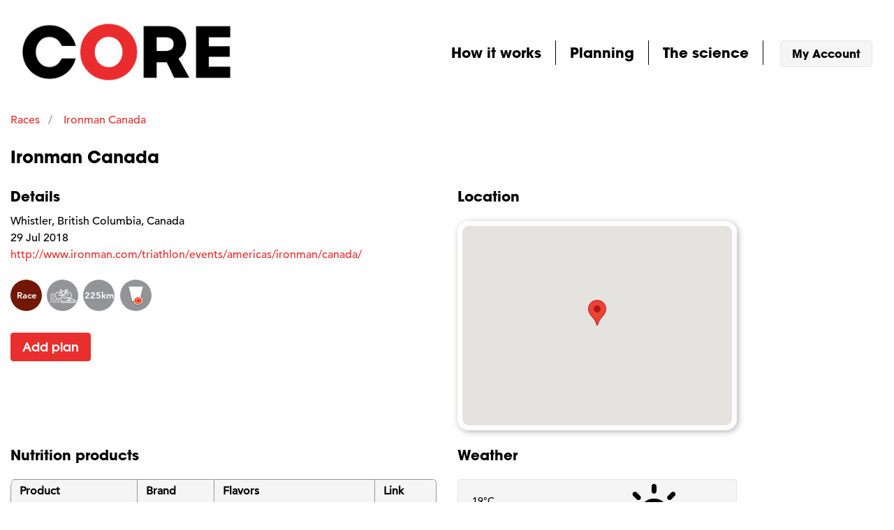

--- FILE ---
content_type: text/html; charset=utf-8
request_url: https://app.fuelthecore.com/applications/core/events/ironman-canada-2018
body_size: 6380
content:
<!DOCTYPE html>
<html class="no-js" lang="en">
<head>
<title>Ironman Canada - Races - CORE Nutrition Planning</title>
<meta charset="utf-8">
<meta name="description" content="Plan your nutrition for Ironman Canada">
<meta name="viewport" content="width=device-width, initial-scale=1.0">
<meta name="google-site-verification" content="I4gt7DCShgj2Nie6bJBeORsuVIsN9qB0MRp0ll5CTgs">
<link rel="Shortcut Icon" type="image/ico" href="/favicon.ico">
<link rel="stylesheet" media="all" href="/assets/application-f8f653db19a94ec01a37fd13c37296e7f4f7e76e106f334b9d52ce4b5d243652.css" />
<meta name="csrf-param" content="authenticity_token" />
<meta name="csrf-token" content="JTVg0FhcyZRpAeDRTeARk3ykKbaRHv4KnELqW9aH02eghazuPCatyf3QB8TxwGrknbmbc+JwB0QhgN1S0klpPA==" />

    <meta property="og:title" content="Ironman Canada - Races - CORE Nutrition Planning">
  <meta property="og:url" content="https://app.fuelthecore.com/applications/core/events/ironman-canada-2018">
  <meta property="og:description" content="Plan your nutrition for Ironman Canada">
  <meta property="fb:app_id" content="1795550053990274">
  <meta property="og:image" content="https://app.fuelthecore.com/assets/branding/red-o-sm-f24a1b6d2e1bb85965c030d07291fe456603ea3234e8bc9a413e49e1ea305e20.png">
  <meta property="og:image:width" content="200">
  <meta property="og:image:height" content="200">
  <meta property="og:type" content="article">

    <meta name="twitter:card" content="summary">
  <meta name="twitter:site" content="https://app.fuelthecore.com/applications/core/events/ironman-canada-2018">
  <meta name="twitter:title" content="Ironman Canada - Races - CORE Nutrition Planning">
  <meta name="twitter:description" content="Plan your nutrition for Ironman Canada">
  <meta name="twitter:image" content="https://app.fuelthecore.com/assets/branding/red-o-sm-f24a1b6d2e1bb85965c030d07291fe456603ea3234e8bc9a413e49e1ea305e20.png">


</head>

<body id="body">


<div class="container-fluid container-ndr">
  <div class="row">
    <div class="col-xs-12">
      <header id="header" class="main-header m-b-md">
        <nav class="navbar">
  <button class="navbar-toggler hidden-sm-up" data-target="#primary-nav" data-toggle="collapse" type="button">&#9776;</button>

  <div class="navbar-brand m-a-0 p-a-0">
    <a href="/applications/core/plans"><img width="300" alt="CORE" src="https://production-ugc.s3.amazonaws.com/system/private_label_application/logo/1/core-black-red-o.png?X-Amz-Expires=600&amp;X-Amz-Date=20260121T184814Z&amp;X-Amz-Algorithm=AWS4-HMAC-SHA256&amp;X-Amz-Credential=AKIAZD3S5YACGMKXQL4O%2F20260121%2Fus-east-1%2Fs3%2Faws4_request&amp;X-Amz-SignedHeaders=host&amp;X-Amz-Signature=45c7f47b7cc263b07a77bb2fd21ef3eb426331ea772cd31fd828c2882339df5d" /></a>
  </div>

  <div class="collapse navbar-toggleable-xs" id="primary-nav">

    <div class="text-xs-right">
      <ul class="nav navbar-nav navbar-nav--custom pull-right">
        <li class="nav-item">
          <div class="dropdown how-it-works">
            <a class="nav-link" rel="external" target="_blank" id="how-it-works-menu" aria-expanded="false" aria-haspopup="true" data-toggle="dropdown" href="http://www.fuelthecore.com">How it works</a>

            <div class="external-menu dropdown-menu" aria-labelledby="how-it-works-menu">
              <a class="dropdown-item" href="/applications/core/help/getting-started">Getting started</a>
              <a class="dropdown-item" href="/applications/core/how-it-works/pricing">Pricing</a>
              <a class="dropdown-item" href="/applications/core/questions">FAQ</a>
              <a class="dropdown-item" href="/applications/core/testimonials">Testimonials</a>
            </div>
          </div>
        </li>

        <li class="nav-item">
          <div class="dropdown my-plans">
            <a class="nav-link" id="planning-menu" aria-expanded="false" aria-haspopup="true" data-toggle="dropdown" href="/applications/core/plans">Planning</a>

            <div class="external-menu dropdown-menu" aria-labelledby="planning-menu">
              <a class="dropdown-item nav-link" href="/applications/core/plans">My plans</a>
              <a class="dropdown-item nav-link current" href="/applications/core/events/races">Events</a>
            </div>
          </div>
        </li>

        <li class="nav-item">
          <div class="dropdown the-science">
            <a class="nav-link" id="science-menu" aria-expanded="false" aria-haspopup="true" data-toggle="dropdown" href="#">The science</a>

            <div class="external-menu dropdown-menu" aria-labelledby="science-menu">
              <a class="dropdown-item nav-link" href="/applications/core/nutrition-planning-science/nutrition-guides">Nutrition guides</a>
              <a class="dropdown-item nav-link" href="/applications/core/articles">Nutrition articles</a>
              <a class="dropdown-item nav-link" href="/applications/core/nutrition-planning-science/publications">Publications</a>
            </div>
          </div>
        </li>

        <li class="nav-item p-l-md">
          <a class="btn btn-secondary btn-account" href="/applications/core/session/new">My Account</a>
        </li>

      </ul>
    </div>
  </div>

</nav>

      </header>
    </div>
  </div>
</div>

<section id="main" class="container-fluid container-ndr">

  
<script type="application/ld+json">
{"@context":"http://schema.org","@type":"Event","name":"Ironman Canada","description":"Plan your nutrition for Ironman Canada","startDate":"2018-07-29T10:00:00-04:00","endDate":"2018-07-30T10:50:00-04:00","location":{"@type":"Place","address":{"@type":"PostalAddress","addressLocality":"Whistler","addressRegion":"British Columbia","postalCode":null,"streetAddress":null},"name":"Whistler, British Columbia, CAN"},"offers":[{"@type":"Offer","availability":"InStock","validFrom":"2018-07-19","price":0.0,"priceCurrency":"USD","url":"https://app.fuelthecore.com/events/ironman-canada-2018/purchase/select"},{"@type":"Offer","availability":"InStock","validFrom":"2018-07-19","price":11.99,"priceCurrency":"USD","url":"https://app.fuelthecore.com/events/ironman-canada-2018/purchase/select"},{"@type":"Offer","availability":"InStock","validFrom":"2018-07-19","price":0.0,"priceCurrency":"USD","url":"https://app.fuelthecore.com/events/ironman-canada-2018/purchase/select"},{"@type":"Offer","availability":"InStock","validFrom":"2018-07-19","price":11.99,"priceCurrency":"USD","url":"https://app.fuelthecore.com/events/ironman-canada-2018/purchase/select"},{"@type":"Offer","availability":"InStock","validFrom":"2019-12-18T15:55:38-05:00","price":12.0,"priceCurrency":"USD","url":"https://app.fuelthecore.com/events/ironman-canada-2018/purchase/select"}]}
</script>


<div class="row">
  <div class="col-xs-12">
    <script type="application/ld+json">
{"@context":"http://schema.org","@type":"BreadcrumbList","ItemListElement":[{"@type":"ListItem","position":2,"item":{"@id":"https://app.fuelthecore.com/applications/core/events/ironman-canada-2018","name":"Ironman Canada"}},{"@type":"ListItem","position":1,"item":{"@id":"/applications/b2c9236d-f8ec-40cc-a3d1-31cc8aba587e/events/races","name":"Races"}}]}
</script>


<ol class="breadcrumb breadcrumb-branded">
    <li class="breadcrumb-item">
    <a href="/applications/b2c9236d-f8ec-40cc-a3d1-31cc8aba587e/events/races">Races</a>
    </li>
    <li class="breadcrumb-item active">
    <a href="https://app.fuelthecore.com/applications/core/events/ironman-canada-2018">Ironman Canada</a>
    </li>
</ol>

  </div>
</div>

<div class="row">
  <div class="col-xs-12">
    <h1 class="h4">Ironman Canada</h1>
  </div>
</div>


<div class="row m-t-md">
  <div class="col-xs-12 col-md-6">
<div class="plan-event-lg">
  <div class="row">
    <div class="col-xs-12">
    <h2 class="h5">Details</h2>
    </div>

    <div class="col-xs-12 m-t-sm plan-event-lg__information">
      <div class="event-line">Whistler, British Columbia, Canada</div>
      <div class="event-line">29 Jul 2018</div>
      <div class="event-line">
               <a rel="external" href="http://www.ironman.com/triathlon/events/americas/ironman/canada/">http://www.ironman.com/triathlon/events/americas/ironman/canada/</a>
    </div>
    </div><!-- /col-xs-12 -->

    <div class="col-xs-12 m-t-md">
      <ul class="list list-unstyled list-event-tile-badges m-b-0">
        <li>
          <span class="event-tile-badge badge-race">Race</span>
        </li>
        <li>
        <span class="event-tile-badge badge-icon"><img style="width: 45px;" src="/assets/icons/sport-types/swim-bike-run-group-box-white-8feb4e32ce5e9d589578f03464057f87028831b34772eeb9093b3eef136d8655.svg" /></span>
        </li>
        <li>
        <span class="event-tile-badge badge-distance">225km</span>
        </li>
        <li>
        <span class="event-tile-badge badge-nutrition"><img style="width: 25px" src="/assets/icons/course-nutrition-3d99fb466e6ac49132e1507e479e3c27a3ce0e81343e4b2a2c3285f1ea1f66ef.png" /></span>
        </li>
      </ul>
    </div>

    <div class="plan-event__button m-t-md col-xs-12">
      <a class="btn btn-primary btn-md" href="/applications/core/events/ironman-canada-2018/purchase/select">Add plan</a>
    </div>
  </div><!-- /row -->

</div><!-- /plan-event -->

  </div>

  <div class="col-xs-12 col-md-6">
    <h2 class="h5">Location</h2>
      <div id="map" data-lat="50.1163196" data-lon="-122.9573563">
    </div>
  </div>
</div>

<div class="row m-t-md">
  <div class="col-xs-12 col-md-6">
    <h2 class="h5">Nutrition products</h2>

      <table class="table table-hover table-curved m-t-md table-nutrition-products">
        <thead>
          <tr>
            <th scope="col">Product</th>
            <th scope="col">Brand</th>
            <th scope="col">Flavors</th>
            <th scope="col">Link</th>
        </thead>
        <tfoot></tfoot>
        <tbody>
      <tr>
        <td>Water</td>
        <td>Natural</td>
        <td>Crisp and Clean</td>
        <td>
      </td>
      </tr>
      <tr>
        <td>Endurance Formula</td>
        <td>Gatorade</td>
        <td>Lemon Lime</td>
        <td>
            <a rel="external" href="www.gatorade.com">
              <span class="glyphicon glyphicon-link"></span> View
</a>      </td>
      </tr>
      <tr>
        <td>Pepsi</td>
        <td>Pepsi Cola</td>
        <td>Cola</td>
        <td>
            <a rel="external" href="http://www.pepsico.com/">
              <span class="glyphicon glyphicon-link"></span> View
</a>      </td>
      </tr>
      <tr>
        <td>Energy Drink (cups)</td>
        <td>Red Bull</td>
        <td>Other</td>
        <td>
            <a rel="external" href="http://www.redbullsimplycola.com/en/facts-red-bull-simply-cola">
              <span class="glyphicon glyphicon-link"></span> View
</a>      </td>
      </tr>
      <tr>
        <td>Shot Energy Gel</td>
        <td>Clif Bar</td>
        <td>Mocha, Citrus, and Vanilla</td>
        <td>
            <a rel="external" href="http://www.clifbar.com/">
              <span class="glyphicon glyphicon-link"></span> View
</a>      </td>
      </tr>
        </tbody>
      </table>
      <p class="m-t-sm text-right"><a class="btn btn-sm btn-secondary" href="/applications/core/events/ironman-canada-2018/nutrition-products">View all &rarr;</a></p>

  </div>

  <div class="col-xs-12 col-md-6">
    <h2 class="h5">Weather</h2>
          <div class="card card-block info-box-panel card-weather card-weather-md m-t-md">
            <div class="row">
              <div class="col-lg-4 col-xs-4 pull-right m-t-sm">
                  <img class="weather-summary-icon-sm" src="/assets/climacons/Cloud-Sun-81188919d331cdfdfcab232519a697762c3ecb835ab372fdf2c2bdb42a58f999.svg" />
              </div>
              <div class="col-lg-8 col-xs-8 pull-left">
                  <div class="weather-basic">
                      19&deg;C
<br>

                    Partly Cloudy<br>

                    Feels like
                      19&deg;C
                  </div>
              </div>
            </div>

            <div class="row m-t-md">
              <div class="col-lg-12 text-right">
                  <small>Powered by <a rel="external" href="https://darksky.net/poweredby/">Dark Sky</a></small>
              </div>
            </div>
          </div><!-- /card-weather -->
  </div>
</div>

<div class="row m-t-md ">
  <div class="col-xs-12 col-md-6 event-nutrition-guides">
    <h2 class="h5">Event preparation references</h2>

    <div class="nutrition-guides-container">
        <div class="nutrition-guide-panel">
        <div class="card">
          <div class="card-block">
            <div class="card-text text-center">
                <a href="/nutrition-planning-science/nutrition-guides/middle-distance-triathlon-nutrition-guide">
                <img alt="Middle distance triathlon nutrition guide" src="/assets/nutrition_guides/half_distance_triathlon_guide-96a2aacf529af7c0f604c8ede6f36d1dd121cf69a66ad53335f3879ba2d9c9b5.png" />
</a>            </div>

          </div>
          <div class="card-footer">
            <div class="row">
              <div class="col-xs-6 col-md-12 col-lg-6 text-center">
                <a href="/nutrition-planning-science/nutrition-guides/middle-distance-triathlon-nutrition-guide">
                  <span class="glyphicon glyphicon-file"></span> View
</a>              </div>
              <div class="col-xs-6 col-md-12 col-lg-6 text-center">
                  <a href="/assets/nutrition_guides/half_distance_triathlon_guide-ed5af780ec168a283b812bedb257edbc1e1a84f3a013ed8b8855eb717d8b24d5.pdf">
                  <span class="glyphicon glyphicon-download-alt"></span> Download
</a>              </div>
            </div>
          </div>
        </div>
      </div><!-- /nutrition-guide-panel -->
        <div class="nutrition-guide-panel">
        <div class="card">
          <div class="card-block">
            <div class="card-text text-center">
                <a href="/nutrition-planning-science/nutrition-guides/long-distance-triathlon-nutrition-guide">
                <img alt="Long distance triathlon nutrition guide" src="/assets/nutrition_guides/long_distance_triathlon_guide-efceb3dd99c13b99cf51f6d6c2229ec5c2eabba4011dd450f61d1eb946cd43e5.png" />
</a>            </div>

          </div>
          <div class="card-footer">
            <div class="row">
              <div class="col-xs-6 col-md-12 col-lg-6 text-center">
                <a href="/nutrition-planning-science/nutrition-guides/long-distance-triathlon-nutrition-guide">
                  <span class="glyphicon glyphicon-file"></span> View
</a>              </div>
              <div class="col-xs-6 col-md-12 col-lg-6 text-center">
                  <a href="/assets/nutrition_guides/long_distance_triathlon_guide-4b44823d5331481ed64c2e962aecb31e1f5f94fe369957f40091913a1306d6b0.pdf">
                  <span class="glyphicon glyphicon-download-alt"></span> Download
</a>              </div>
            </div>
          </div>
        </div>
      </div><!-- /nutrition-guide-panel -->
        <div class="nutrition-guide-panel">
        <div class="card">
          <div class="card-block">
            <div class="card-text text-center">
                <a href="/nutrition-planning-science/nutrition-guides/marathon-nutrition-guide">
                <img alt="Marathon nutrition guide" src="/assets/nutrition_guides/marathon_guide-dec056254c305a3889c174ad9315d2989a8661a7d56f1acabd22c9758f5d2e45.png" />
</a>            </div>

          </div>
          <div class="card-footer">
            <div class="row">
              <div class="col-xs-6 col-md-12 col-lg-6 text-center">
                <a href="/nutrition-planning-science/nutrition-guides/marathon-nutrition-guide">
                  <span class="glyphicon glyphicon-file"></span> View
</a>              </div>
              <div class="col-xs-6 col-md-12 col-lg-6 text-center">
                  <a href="/assets/nutrition_guides/marathon_guide-2f9c96dffa01c3ae7e34f97a8003d2c4a39a2ff528990575790d5da645d0cb2d.pdf">
                  <span class="glyphicon glyphicon-download-alt"></span> Download
</a>              </div>
            </div>
          </div>
        </div>
      </div><!-- /nutrition-guide-panel -->
        <div class="nutrition-guide-panel">
        <div class="card">
          <div class="card-block">
            <div class="card-text text-center">
                <a href="/nutrition-planning-science/nutrition-guides/half-marathon-nutrition-guide">
                <img alt="Half marathon nutrition guide" src="/assets/nutrition_guides/half_marathon_guide-30695c2cce615fc0f40aff0f3ddb5515d854719026d8eebfac4bb6f94b3a3d35.png" />
</a>            </div>

          </div>
          <div class="card-footer">
            <div class="row">
              <div class="col-xs-6 col-md-12 col-lg-6 text-center">
                <a href="/nutrition-planning-science/nutrition-guides/half-marathon-nutrition-guide">
                  <span class="glyphicon glyphicon-file"></span> View
</a>              </div>
              <div class="col-xs-6 col-md-12 col-lg-6 text-center">
                  <a href="/assets/nutrition_guides/half_marathon_guide-d018ee01f48ff2c4317f0e2c52ccefd3af2b42109e0b2805b4e7f9b3c4b832cc.pdf">
                  <span class="glyphicon glyphicon-download-alt"></span> Download
</a>              </div>
            </div>
          </div>
        </div>
      </div><!-- /nutrition-guide-panel -->
        <div class="nutrition-guide-panel">
        <div class="card">
          <div class="card-block">
            <div class="card-text text-center">
                <a href="/nutrition-planning-science/nutrition-guides/2017-nutrition-training-guide">
                <img alt="Nutrition training guide 2017" src="/assets/nutrition_guides/nutrition_training_guide_2017-0d6e71b6c2784de72ea74c6b5e5659826a2a7ebfc033917724d9e4369b2b074e.png" />
</a>            </div>

          </div>
          <div class="card-footer">
            <div class="row">
              <div class="col-xs-6 col-md-12 col-lg-6 text-center">
                <a href="/nutrition-planning-science/nutrition-guides/2017-nutrition-training-guide">
                  <span class="glyphicon glyphicon-file"></span> View
</a>              </div>
              <div class="col-xs-6 col-md-12 col-lg-6 text-center">
                  <a href="/assets/nutrition_guides/nutrition_training_guide_2017-b9d8bd1c12f54190f254aac559e5b53456ae862c86a17dfc7f5185505dfe9b09.pdf">
                  <span class="glyphicon glyphicon-download-alt"></span> Download
</a>              </div>
            </div>
          </div>
        </div>
      </div><!-- /nutrition-guide-panel -->
        <div class="nutrition-guide-panel">
        <div class="card">
          <div class="card-block">
            <div class="card-text text-center">
                <a href="/nutrition-planning-science/nutrition-guides/cycling-nutrition-guide">
                <img alt="Cycling nutrition guide" src="/assets/nutrition_guides/cycling_guide-c2be61aa0198c53b596d19c49e3ea198fca5ae5949624cad1d25db28bbd56e8e.png" />
</a>            </div>

          </div>
          <div class="card-footer">
            <div class="row">
              <div class="col-xs-6 col-md-12 col-lg-6 text-center">
                <a href="/nutrition-planning-science/nutrition-guides/cycling-nutrition-guide">
                  <span class="glyphicon glyphicon-file"></span> View
</a>              </div>
              <div class="col-xs-6 col-md-12 col-lg-6 text-center">
                  <a href="/assets/nutrition_guides/cycling_nutrition_guide_2017-23bec493a9086d5f3b1c625e3024c28c65c35527563a542794cbd0eb8df2ec45.pdf">
                  <span class="glyphicon glyphicon-download-alt"></span> Download
</a>              </div>
            </div>
          </div>
        </div>
      </div><!-- /nutrition-guide-panel -->
    </div>


  </div>

  <div class="col-xs-12 col-md-6">
    <h2 class="h5">Other fun topics</h2>

    <ul class="list list-unstyled list-category-links m-t-md">
        <li>
        <h3 class="h6"><a href="/link-resource-categories/fueling-with-carbs">Fueling with carbs</a></h3>
          <ul class="list list-unstyled">
              <li>
            <a rel="external" href="https://www.fuelthecore.com/single-post/2017/01/24/Optimal-carbohydrate-targets">
          <span class="glyphicon glyphicon-link"></span> Optimal carbohydrate targets
</a>            </li>
              <li>
            <a rel="external" href="http://www.mysportscience.com/single-post/2015/05/27/Recommendations-for-carb-intake-during-exercise">
          <span class="glyphicon glyphicon-link"></span> Recommendations for carb intake during exercise
</a>            </li>
              <li>
            <a rel="external" href="http://www.mysportscience.com/single-post/2015/05/14/Carb-mixes-and-benefits">
          <span class="glyphicon glyphicon-link"></span> Carb mixes and benefits
</a>            </li>
              <li>
            <a rel="external" href="http://www.mysportscience.com/single-post/2015/05/23/Is-more-carbohydrate-better-during-exercise-And-how-much-is-too-much">
          <span class="glyphicon glyphicon-link"></span> Is more carbohydrate better during exercise? And how much is too much?
</a>            </li>
              <li>
            <a rel="external" href="http://www.mysportscience.com/single-post/2015/05/10/Not-all-carbs-are-equal">
          <span class="glyphicon glyphicon-link"></span> Not all carbs are equal
</a>            </li>
              <li>
            <a rel="external" href="http://www.mysportscience.com/single-post/2015/05/20/Spit-or-swallow-Carb-mouth-rinse-and-performance">
          <span class="glyphicon glyphicon-link"></span> Spit or swallow? Carb mouth rinse and performance
</a>            </li>
        </ul>
        </li>
        <li>
        <h3 class="h6"><a href="/link-resource-categories/hydration">Hydration</a></h3>
          <ul class="list list-unstyled">
              <li>
            <a rel="external" href="http://www.mysportscience.com/single-post/2016/10/17/Hydrating-properties-of-various-drinks">
          <span class="glyphicon glyphicon-link"></span> Hydrating properties of various drinks
</a>            </li>
        </ul>
        </li>
        <li>
        <h3 class="h6"><a href="/link-resource-categories/caffeine">Caffeine</a></h3>
          <ul class="list list-unstyled">
              <li>
            <a rel="external" href="http://www.mysportscience.com/single-post/2016/08/02/Timing-of-caffeine-intake-in-long-races">
          <span class="glyphicon glyphicon-link"></span> Timing of caffeine intake in long races
</a>            </li>
              <li>
            <a rel="external" href="http://www.mysportscience.com/single-post/2015/02/05/Coffee-versus-caffeine">
          <span class="glyphicon glyphicon-link"></span> Coffee versus caffeine
</a>            </li>
              <li>
            <a rel="external" href="http://www.mysportscience.com/single-post/2017/06/18/Do-you-need-to-refrain-from-coffee-to-get-the-maximal-effect-of-caffeine">
          <span class="glyphicon glyphicon-link"></span> Do you need to refrain from coffee to get the maximal effect of caffeine?
</a>            </li>
              <li>
            <a rel="external" href="http://www.mysportscience.com/single-post/2015/06/16/How-much-caffeine-is-in-coffee">
          <span class="glyphicon glyphicon-link"></span> How much caffeine is in coffee?
</a>            </li>
        </ul>
        </li>
        <li>
        <h3 class="h6"><a href="/link-resource-categories/sweat-rate">Sweat rate</a></h3>
          <ul class="list list-unstyled">
              <li>
            <a rel="external" href="https://www.fuelthecore.com/single-post/2016/04/05/Estimate-your-sweat-rate">
          <span class="glyphicon glyphicon-link"></span> Estimate your sweat rate
</a>            </li>
        </ul>
        </li>
        <li>
        <h3 class="h6"><a href="/link-resource-categories/recovery">Recovery</a></h3>
          <ul class="list list-unstyled">
              <li>
            <a rel="external" href="http://www.mysportscience.com/single-post/2015/06/30/Nutrition-and-acute-recovery">
          <span class="glyphicon glyphicon-link"></span> Nutrition and acute recovery
</a>            </li>
              <li>
            <a rel="external" href="http://www.mysportscience.com/single-post/2016/02/03/Alcohol-and-recovery">
          <span class="glyphicon glyphicon-link"></span> Alcohol and recovery
</a>            </li>
        </ul>
        </li>
    </ul>
  </div>
</div>

</section>

<footer id="footer" class="main-footer">
  <div class="container-fluid container-ndr">
    <div class="row m-y-md">
  <div class="col-sm-5">
    <div class="row">
      <div class="col-sm-12">
        <a href="http://www.fuelthecore.com"><img width="150" alt="CORE" src="https://production-ugc.s3.amazonaws.com/system/private_label_application/logo/1/core-black-red-o.png?X-Amz-Expires=600&amp;X-Amz-Date=20260121T184814Z&amp;X-Amz-Algorithm=AWS4-HMAC-SHA256&amp;X-Amz-Credential=AKIAZD3S5YACGMKXQL4O%2F20260121%2Fus-east-1%2Fs3%2Faws4_request&amp;X-Amz-SignedHeaders=host&amp;X-Amz-Signature=45c7f47b7cc263b07a77bb2fd21ef3eb426331ea772cd31fd828c2882339df5d" /></a>
      </div>
    </div>

    <div class="row m-t-sm">
      <div class="col-sm-12">
        <div class="small">Powered by CORE</div>
      </div>
    </div>

    <div class="row">
      <div class="col-sm-12">
      </div>
    </div>
  </div>

  <div class="col-sm-7">
    <div class="row p-t">
      <div class="col-sm-4">
      </div>

      <div class="col-sm-4">
        <h6 class="footer-headline">About</h6>

          <ul class="list-unstyled">
              <li>
              <a rel="external" href="/applications/core/agreements/2">
                CORE End User License Agreement
</a>              </li>
              <li>
              <a rel="external" href="/applications/core/agreements/1">
                CORE Privacy Policy
</a>              </li>
          </ul>
      </div>

      <div class="col-sm-4">
        <h6 class="footer-headline">Support</h6>

        <ul class="list-unstyled">
          <li><a href="/support/questions">FAQ</a></li>
          <li><a href="mailto:info@fuelthecore.com">Contact us</a></li>
        </ul>
      </div>
    </div>
  </div>
</div>

  </div>
</footer>


<script src="//maps.googleapis.com/maps/api/js?key=AIzaSyCtKxpQIYeLcxdN_My1Opetx98eHjIbbG8"></script>
<script src="https://npmcdn.com/tether@1.2.4/dist/js/tether.min.js"></script>
<script src="https://cdnjs.cloudflare.com/ajax/libs/clipboard.js/2.0.0/clipboard.min.js"></script>
<script src="/assets/application-277f2627efd71b69656cca75aecf55dae9322effad5cb55b756e28f3be20ad11.js"></script>

  <script>
  (function(i,s,o,g,r,a,m){i['GoogleAnalyticsObject']=r;i[r]=i[r]||function(){
  (i[r].q=i[r].q||[]).push(arguments)},i[r].l=1*new Date();a=s.createElement(o),
  m=s.getElementsByTagName(o)[0];a.async=1;a.src=g;m.parentNode.insertBefore(a,m)
  })(window,document,'script','https://www.google-analytics.com/analytics.js','ga');

ga('create', 'UA-82803198-1', 'auto');
ga('send', 'pageview');


</script>


  <!-- Facebook Pixel Code -->
<script>
!function(f,b,e,v,n,t,s)
{if(f.fbq)return;n=f.fbq=function(){n.callMethod?
n.callMethod.apply(n,arguments):n.queue.push(arguments)};
if(!f._fbq)f._fbq=n;n.push=n;n.loaded=!0;n.version='2.0';
n.queue=[];t=b.createElement(e);t.async=!0;
t.src=v;s=b.getElementsByTagName(e)[0];
s.parentNode.insertBefore(t,s)}(window,document,'script',
'https://connect.facebook.net/en_US/fbevents.js');
fbq('init', '342768449474193'); 
fbq('track', 'PageView');
</script>
<noscript>
 <img height="1" width="1" 
 src="https://www.facebook.com/tr?id=342768449474193&ev=PageView
&noscript=1"/>
</noscript>
<!-- End Facebook Pixel Code -->




<!-- Loading Modal -->
<div class="modal fade bs-example-modal-sm" id="loading-modal" tabindex="-1" role="dialog" aria-hidden="true" data-backdrop="static">
  <div class="modal-dialog modal-sm">
    <div class="modal-content">
      <div class="modal-header">
        <h4 class="modal-title">
          <span class="glyphicon glyphicon-time"></span> Loading
        </h4>
      </div>

      <div class="modal-body">
        <div class="text-center">
            <img alt="Loading" style="width: 90px;" src="/assets/branding/red-o-loading-b2fb0dfdb6efb01b5bc2ef8ca8bb81608ecf733fe780b866aba9fac344319340.gif" />
        </div>
      </div>
    </div>
  </div>
</div>

<!-- /Loading Modal -->

<!-- Searching Modal -->
<div class="modal fade bs-example-modal-sm" id="searching-modal" tabindex="-1" role="dialog" aria-hidden="true" data-backdrop="static">
  <div class="modal-dialog modal-sm">
    <div class="modal-content">
      <div class="modal-header">
        <h4 class="modal-title">
          <span class="glyphicon glyphicon-search"></span> Searching
        </h4>
      </div>

      <div class="modal-body">
        <div class="text-center">
            <img alt="Loading" style="width: 90px;" src="/assets/branding/red-o-loading-b2fb0dfdb6efb01b5bc2ef8ca8bb81608ecf733fe780b866aba9fac344319340.gif" />
        </div>
      </div>
    </div>
  </div>
</div>

<!-- /Loading Modal -->

<!-- Saving Modal -->
<div class="modal fade bs-example-modal-sm" id="saving-modal" tabindex="-1" role="dialog" aria-hidden="true" data-backdrop="static">
  <div class="modal-dialog modal-sm">
    <div class="modal-content">
      <div class="modal-header">
        <h4 class="modal-title">
          <span class="glyphicon glyphicon-floppy-save"></span> Saving
        </h4>
      </div>

      <div class="modal-body">
        <div class="text-center">
            <img alt="Loading" style="width: 90px;" src="/assets/branding/red-o-loading-b2fb0dfdb6efb01b5bc2ef8ca8bb81608ecf733fe780b866aba9fac344319340.gif" />
        </div>
      </div>
    </div>
  </div>
</div>

<!-- /Saving Modal -->
</body>
</html>


--- FILE ---
content_type: image/svg+xml
request_url: https://app.fuelthecore.com/assets/icons/sport-types/swim-bike-run-group-box-white-8feb4e32ce5e9d589578f03464057f87028831b34772eeb9093b3eef136d8655.svg
body_size: 4588
content:
<?xml version="1.0" encoding="UTF-8" standalone="no"?>
<!-- Generator: Adobe Illustrator 20.0.0, SVG Export Plug-In . SVG Version: 6.00 Build 0)  -->

<svg
   xmlns:dc="http://purl.org/dc/elements/1.1/"
   xmlns:cc="http://creativecommons.org/ns#"
   xmlns:rdf="http://www.w3.org/1999/02/22-rdf-syntax-ns#"
   xmlns:svg="http://www.w3.org/2000/svg"
   xmlns="http://www.w3.org/2000/svg"
   xmlns:sodipodi="http://sodipodi.sourceforge.net/DTD/sodipodi-0.dtd"
   xmlns:inkscape="http://www.inkscape.org/namespaces/inkscape"
   version="1.1"
   id="Capa_1"
   x="0px"
   y="0px"
   viewBox="0 0 350.00001 200"
   xml:space="preserve"
   sodipodi:docname="swim-bike-run-group-box-white.svg"
   inkscape:version="0.92.1 r15371"
   width="350"
   height="200"><metadata
     id="metadata3696"><rdf:RDF><cc:Work
         rdf:about=""><dc:format>image/svg+xml</dc:format><dc:type
           rdf:resource="http://purl.org/dc/dcmitype/StillImage" /><dc:title></dc:title></cc:Work></rdf:RDF></metadata><defs
     id="defs3694"><clipPath
       clipPathUnits="userSpaceOnUse"
       id="clipPath3809"><path
         d="m -20.707,175.40729 h 227.31429 v 178.2857 H -20.707 Z"
         id="path3811"
         inkscape:connector-curvature="0" /></clipPath><clipPath
       clipPathUnits="userSpaceOnUse"
       id="clipPath3813"><path
         d="m -20.707,175.40729 h 227.31429 v 178.2857 H -20.707 Z"
         id="path3815"
         inkscape:connector-curvature="0" /></clipPath><clipPath
       clipPathUnits="userSpaceOnUse"
       id="clipPath3817"><path
         d="m -20.707,175.40729 h 227.31429 v 178.2857 H -20.707 Z"
         id="path3819"
         inkscape:connector-curvature="0" /></clipPath><clipPath
       clipPathUnits="userSpaceOnUse"
       id="clipPath3846"><path
         d="m -36.22357,227.52029 h 148.2 v 117 h -148.2 z"
         id="path3848"
         inkscape:connector-curvature="0" /></clipPath><clipPath
       clipPathUnits="userSpaceOnUse"
       id="clipPath3850"><path
         d="m -36.22357,227.52029 h 148.2 v 117 h -148.2 z"
         id="path3852"
         inkscape:connector-curvature="0" /></clipPath><clipPath
       clipPathUnits="userSpaceOnUse"
       id="clipPath102"><path
         d="M -648.51337,43.514108 V 219.57075 h 1.11328 v 82.45703 h 127.0293 v -82.45703 h 353.22851 V 43.514108 Z"
         id="path104"
         inkscape:connector-curvature="0" /></clipPath><clipPath
       clipPathUnits="userSpaceOnUse"
       id="clipPath5494"><path
         style="opacity:0.50800003"
         d="M -259.74358,201.97906 V -128.9643 h 158.22852 v 1.51367 H 42.54158 v 123.6875 h -144.05664 v 205.74219 z"
         id="path5496"
         inkscape:connector-curvature="0" /></clipPath></defs><sodipodi:namedview
     pagecolor="#ffffff"
     bordercolor="#666666"
     borderopacity="1"
     objecttolerance="10"
     gridtolerance="10"
     guidetolerance="10"
     inkscape:pageopacity="0"
     inkscape:pageshadow="2"
     inkscape:window-width="1920"
     inkscape:window-height="1017"
     id="namedview3692"
     showgrid="false"
     inkscape:zoom="1.7948718"
     inkscape:cx="13.62259"
     inkscape:cy="122.6"
     inkscape:window-x="-8"
     inkscape:window-y="-8"
     inkscape:window-maximized="1"
     inkscape:current-layer="Capa_1"
     showborder="true" /><g
     id="g3875"
     transform="matrix(0.43509659,0,0,-0.43509659,131.39506,131.88107)"
     clip-path="url(#clipPath5494)"
     style="stroke:#ffffff;fill:#ffffff"><g
       transform="translate(-215.605,-181.77743)"
       id="g4"
       style="stroke:#ffffff;fill:#ffffff"><path
         d="m 355.105,118.905 c -14.799,0 -22.337,-6.899 -28.988,-12.986 -6.005,-5.497 -10.749,-9.839 -20.886,-9.839 -10.137,0 -14.881,4.342 -20.887,9.839 -6.65,6.087 -14.188,12.986 -28.988,12.986 -14.8,0 -22.337,-6.899 -28.988,-12.986 -6.005,-5.497 -10.748,-9.839 -20.885,-9.839 -10.136,0 -14.879,4.342 -20.884,9.839 -6.65,6.087 -14.188,12.986 -28.988,12.986 -14.798,0 -22.334,-6.899 -28.984,-12.986 -6.004,-5.497 -10.747,-9.839 -20.882,-9.839 -10.136,0 -14.879,4.342 -20.884,9.839 -6.65,6.087 -14.188,12.986 -28.987,12.986 -14.8,0 -22.338,-6.899 -28.989,-12.986 C 20.88,100.422 16.137,96.08 6,96.08 c -3.313,0 -6,-2.686 -6,-6 0,-3.313 2.687,-6 6,-6 14.799,0 22.337,6.899 28.988,12.986 6.005,5.497 10.749,9.839 20.886,9.839 10.136,0 14.879,-4.342 20.884,-9.838 6.65,-6.088 14.188,-12.987 28.987,-12.987 14.798,0 22.335,6.9 28.985,12.987 6.004,5.497 10.746,9.838 20.881,9.838 10.137,0 14.88,-4.342 20.885,-9.838 6.65,-6.088 14.188,-12.987 28.987,-12.987 14.8,0 22.337,6.899 28.988,12.987 6.005,5.496 10.749,9.838 20.885,9.838 10.138,0 14.881,-4.342 20.886,-9.838 6.651,-6.088 14.189,-12.987 28.989,-12.987 14.8,0 22.338,6.899 28.989,12.987 6.005,5.496 10.748,9.838 20.885,9.838 10.139,0 14.883,-4.342 20.89,-9.839 6.651,-6.087 14.19,-12.986 28.991,-12.986 3.313,0 6,2.687 6,6 0,3.314 -2.687,6 -6,6 -10.139,0 -14.883,4.342 -20.89,9.839 -6.651,6.087 -14.189,12.986 -28.991,12.986 z"
         id="path2"
         inkscape:connector-curvature="0"
         style="stroke:#ffffff;fill:#ffffff" /></g><g
       transform="translate(-215.605,-181.77743)"
       id="g8"
       style="stroke:#ffffff;fill:#ffffff"><path
         d="m 355.105,170.905 c -14.799,0 -22.337,-6.899 -28.988,-12.986 -6.005,-5.497 -10.749,-9.839 -20.886,-9.839 -10.137,0 -14.881,4.342 -20.887,9.839 -6.65,6.087 -14.188,12.986 -28.988,12.986 -14.8,0 -22.337,-6.899 -28.988,-12.986 -6.005,-5.497 -10.748,-9.839 -20.885,-9.839 -10.136,0 -14.879,4.342 -20.884,9.839 -6.65,6.087 -14.188,12.986 -28.988,12.986 -14.798,0 -22.334,-6.899 -28.984,-12.986 -6.004,-5.497 -10.747,-9.839 -20.882,-9.839 -10.136,0 -14.879,4.342 -20.884,9.839 -6.65,6.087 -14.188,12.986 -28.987,12.986 -14.8,0 -22.338,-6.899 -28.989,-12.986 C 20.88,152.422 16.137,148.08 6,148.08 c -3.313,0 -6,-2.686 -6,-6 0,-3.313 2.687,-6 6,-6 14.799,0 22.337,6.899 28.988,12.986 6.005,5.497 10.749,9.839 20.886,9.839 10.136,0 14.879,-4.342 20.884,-9.838 6.65,-6.088 14.188,-12.987 28.987,-12.987 14.798,0 22.335,6.9 28.985,12.987 6.004,5.497 10.746,9.838 20.881,9.838 10.137,0 14.88,-4.342 20.885,-9.838 6.65,-6.088 14.188,-12.987 28.987,-12.987 14.8,0 22.337,6.899 28.988,12.987 6.005,5.496 10.749,9.838 20.885,9.838 10.138,0 14.881,-4.342 20.886,-9.838 6.651,-6.088 14.189,-12.987 28.989,-12.987 14.8,0 22.338,6.899 28.989,12.987 6.005,5.496 10.748,9.838 20.885,9.838 10.139,0 14.883,-4.342 20.89,-9.839 6.651,-6.087 14.19,-12.986 28.991,-12.986 3.313,0 6,2.687 6,6 0,3.314 -2.687,6 -6,6 -10.139,0 -14.883,4.342 -20.89,9.839 -6.651,6.087 -14.189,12.986 -28.991,12.986 z"
         id="path6"
         inkscape:connector-curvature="0"
         style="stroke:#ffffff;fill:#ffffff" /></g><g
       clip-path="url(#clipPath3817)"
       transform="translate(-215.605,-181.77743)"
       id="g12"
       style="stroke:#ffffff;fill:#ffffff"><path
         d="m 355.105,222.906 c -14.799,0 -22.337,-6.899 -28.988,-12.986 -6.005,-5.497 -10.749,-9.839 -20.886,-9.839 -10.137,0 -14.881,4.342 -20.887,9.838 -6.65,6.088 -14.188,12.987 -28.988,12.987 -14.8,0 -22.337,-6.899 -28.988,-12.987 -6.005,-5.496 -10.748,-9.838 -20.885,-9.838 -10.136,0 -14.879,4.342 -20.884,9.838 -6.65,6.088 -14.188,12.987 -28.988,12.987 -14.798,0 -22.334,-6.899 -28.984,-12.987 -6.004,-5.496 -10.747,-9.838 -20.882,-9.838 -10.136,0 -14.879,4.342 -20.884,9.838 -6.65,6.088 -14.188,12.987 -28.987,12.987 -14.8,0 -22.338,-6.899 -28.989,-12.987 C 20.88,204.423 16.136,200.081 6,200.081 c -3.313,0 -6,-2.687 -6,-6 0,-3.314 2.687,-6 6,-6 14.799,0 22.337,6.899 28.988,12.986 6.005,5.497 10.749,9.839 20.886,9.839 10.136,0 14.879,-4.342 20.884,-9.839 6.65,-6.087 14.188,-12.986 28.987,-12.986 14.798,0 22.335,6.899 28.985,12.987 6.004,5.496 10.746,9.838 20.881,9.838 10.137,0 14.88,-4.342 20.885,-9.839 6.65,-6.087 14.188,-12.986 28.987,-12.986 14.8,0 22.337,6.899 28.988,12.986 6.005,5.497 10.749,9.839 20.885,9.839 10.138,0 14.881,-4.342 20.886,-9.839 6.651,-6.087 14.189,-12.986 28.989,-12.986 14.8,0 22.338,6.899 28.989,12.986 6.005,5.497 10.748,9.839 20.885,9.839 10.139,0 14.883,-4.342 20.89,-9.839 6.651,-6.087 14.19,-12.986 28.991,-12.986 3.313,0 6,2.686 6,6 0,3.313 -2.687,6 -6,6 -10.139,0 -14.883,4.342 -20.89,9.839 -6.651,6.087 -14.189,12.986 -28.991,12.986 z"
         id="path10"
         inkscape:connector-curvature="0"
         style="stroke:#ffffff;fill:#ffffff" /></g><g
       clip-path="url(#clipPath3813)"
       transform="translate(-215.605,-181.77743)"
       id="g16"
       style="stroke:#ffffff;fill:#ffffff"><path
         clip-path="url(#clipPath3850)"
         d="m 355.105,274.906 c -14.799,0 -22.337,-6.899 -28.988,-12.986 -6.005,-5.497 -10.749,-9.839 -20.886,-9.839 -10.137,0 -14.881,4.342 -20.887,9.838 -6.65,6.088 -14.188,12.987 -28.988,12.987 -14.8,0 -22.337,-6.899 -28.988,-12.987 -6.005,-5.496 -10.748,-9.838 -20.885,-9.838 -10.136,0 -14.879,4.342 -20.884,9.838 -6.65,6.088 -14.188,12.987 -28.988,12.987 -14.798,0 -22.334,-6.899 -28.984,-12.987 -6.004,-5.496 -10.747,-9.838 -20.882,-9.838 -10.136,0 -14.879,4.342 -20.884,9.838 -6.65,6.088 -14.188,12.987 -28.987,12.987 -14.8,0 -22.338,-6.899 -28.989,-12.987 C 20.88,256.423 16.136,252.081 6,252.081 c -3.313,0 -6,-2.687 -6,-6 0,-3.314 2.687,-6 6,-6 14.799,0 22.337,6.899 28.988,12.986 6.005,5.497 10.749,9.839 20.886,9.839 10.136,0 14.879,-4.342 20.884,-9.839 6.65,-6.087 14.188,-12.986 28.987,-12.986 14.798,0 22.335,6.899 28.985,12.987 6.004,5.496 10.746,9.838 20.881,9.838 10.137,0 14.88,-4.342 20.885,-9.839 6.65,-6.087 14.188,-12.986 28.987,-12.986 14.8,0 22.337,6.899 28.988,12.986 6.005,5.497 10.749,9.839 20.885,9.839 10.138,0 14.881,-4.342 20.886,-9.839 6.651,-6.087 14.189,-12.986 28.989,-12.986 14.8,0 22.338,6.899 28.989,12.986 6.005,5.497 10.748,9.839 20.885,9.839 10.139,0 14.883,-4.342 20.89,-9.839 6.651,-6.087 14.19,-12.986 28.991,-12.986 3.313,0 6,2.686 6,6 0,3.313 -2.687,6 -6,6 -10.139,0 -14.883,4.342 -20.89,9.839 -6.651,6.087 -14.189,12.986 -28.991,12.986 z"
         id="path14"
         inkscape:connector-curvature="0"
         style="stroke:#ffffff;fill:#ffffff" /></g><g
       clip-path="url(#clipPath3809)"
       transform="translate(-215.605,-181.77743)"
       id="g20"
       style="stroke:#ffffff;fill:#ffffff"><path
         clip-path="url(#clipPath3846)"
         d="m 355.105,326.906 c -14.799,0 -22.337,-6.899 -28.988,-12.986 -6.005,-5.497 -10.749,-9.839 -20.886,-9.839 -10.137,0 -14.881,4.342 -20.887,9.838 -6.65,6.088 -14.188,12.987 -28.988,12.987 -14.8,0 -22.337,-6.899 -28.988,-12.987 -6.005,-5.496 -10.748,-9.838 -20.885,-9.838 -10.136,0 -14.879,4.342 -20.884,9.838 -6.65,6.088 -14.188,12.987 -28.988,12.987 -14.798,0 -22.334,-6.899 -28.984,-12.987 -6.004,-5.496 -10.747,-9.838 -20.882,-9.838 -10.136,0 -14.879,4.342 -20.884,9.838 -6.65,6.088 -14.188,12.987 -28.987,12.987 -14.8,0 -22.338,-6.899 -28.989,-12.987 C 20.88,308.423 16.136,304.081 6,304.081 c -3.313,0 -6,-2.687 -6,-6 0,-3.315 2.687,-6 6,-6 14.799,0 22.337,6.899 28.988,12.986 6.005,5.497 10.749,9.839 20.886,9.839 10.136,0 14.879,-4.342 20.884,-9.839 6.65,-6.087 14.188,-12.986 28.987,-12.986 14.798,0 22.335,6.899 28.985,12.987 6.004,5.496 10.746,9.838 20.881,9.838 10.137,0 14.88,-4.342 20.885,-9.839 6.65,-6.087 14.188,-12.986 28.987,-12.986 14.8,0 22.337,6.899 28.988,12.986 6.005,5.497 10.749,9.839 20.885,9.839 10.138,0 14.881,-4.342 20.886,-9.839 6.651,-6.087 14.189,-12.986 28.989,-12.986 14.8,0 22.338,6.899 28.989,12.986 6.005,5.497 10.748,9.839 20.885,9.839 10.139,0 14.883,-4.342 20.89,-9.839 6.651,-6.087 14.19,-12.986 28.991,-12.986 3.313,0 6,2.685 6,6 0,3.313 -2.687,6 -6,6 -10.139,0 -14.883,4.342 -20.89,9.839 -6.651,6.087 -14.189,12.986 -28.991,12.986 z"
         id="path18"
         inkscape:connector-curvature="0"
         style="stroke:#ffffff;fill:#ffffff" /></g></g><g
     id="g32"
     transform="matrix(0.93157862,0,0,0.97492568,-19.917484,-101.8297)" /><g
     id="g34"
     transform="matrix(0.93157862,0,0,0.97492568,-19.917484,-101.8297)" /><g
     id="g36"
     transform="matrix(0.93157862,0,0,0.97492568,-19.917484,-101.8297)" /><g
     id="g38"
     transform="matrix(0.93157862,0,0,0.97492568,-19.917484,-101.8297)" /><g
     id="g40"
     transform="matrix(0.93157862,0,0,0.97492568,-19.917484,-101.8297)" /><g
     id="g42"
     transform="matrix(0.93157862,0,0,0.97492568,-19.917484,-101.8297)" /><g
     id="g44"
     transform="matrix(0.93157862,0,0,0.97492568,-19.917484,-101.8297)" /><g
     id="g46"
     transform="matrix(0.93157862,0,0,0.97492568,-19.917484,-101.8297)" /><g
     id="g48"
     transform="matrix(0.93157862,0,0,0.97492568,-19.917484,-101.8297)" /><g
     id="g50"
     transform="matrix(0.93157862,0,0,0.97492568,-19.917484,-101.8297)" /><g
     id="g52"
     transform="matrix(0.93157862,0,0,0.97492568,-19.917484,-101.8297)" /><g
     id="g54"
     transform="matrix(0.93157862,0,0,0.97492568,-19.917484,-101.8297)" /><g
     id="g56"
     transform="matrix(0.93157862,0,0,0.97492568,-19.917484,-101.8297)" /><g
     id="g58"
     transform="matrix(0.93157862,0,0,0.97492568,-19.917484,-101.8297)" /><g
     id="g60"
     transform="matrix(0.93157862,0,0,0.97492568,-19.917484,-101.8297)" /><rect
     id="rect69"
     width="336.94186"
     height="194.33279"
     x="5.0411849"
     y="4.739903"
     style="opacity:0;stroke-width:1.23490727" /><path
     d="m 232.38678,106.49015 c -0.43541,0.1721 -1.60913,1.03259 -2.58149,1.943 -7.20406,6.60171 -20.23882,11.42564 -30.72652,11.42564 -7.3056,0 -10.35347,-1.172 -15.3168,-5.86341 -5.36087,-5.0597 -10.48771,-7.10424 -15.81588,-6.26612 -5.76359,0.87082 -9.85094,4.52276 -11.96259,10.72176 l -0.87082,2.58148 -0.0964,25.76664 c -0.0998,23.25399 -0.0396,25.83375 0.43541,26.57206 1.24599,1.87587 -3.61925,1.77261 79.37886,1.77261 55.05269,0 77.06757,-0.0998 78.3411,-0.36829 a 13.900422,13.900422 0 0 0 9.58246,-7.57234 c 0.83813,-1.80877 0.90525,-2.23729 0.87082,-6.13189 -0.0344,-6.93558 -1.60912,-11.25871 -5.62935,-15.27893 -2.27687,-2.28031 -2.74497,-2.58149 -10.92139,-6.60343 -24.29347,-11.92473 -68.95828,-32.06201 -72.87869,-32.83302 -0.56964,-0.10159 -1.37334,-0.0671 -1.80875,0.13424 z m 5.33506,8.84588 c 1.50758,0.63677 2.88094,1.23911 3.01517,1.34065 0.13423,0.1015 -3.55212,8.41046 -8.17641,18.49546 l -8.45177,18.36122 -31.09827,0.0981 -31.06211,0.0671 0.0998,-15.64894 c 0.13424,-17.25635 0.1721,-17.59194 2.27859,-20.47976 1.50759,-2.07723 3.25095,-2.84824 6.16458,-2.68129 3.28364,0.17209 4.99087,1.10487 8.94914,4.81876 5.05971,4.79123 9.98173,6.86847 17.29077,7.371 10.99023,0.70388 25.86817,-4.02023 35.28026,-11.22429 1.2047,-0.93794 2.34571,-1.67625 2.58148,-1.70894 0.2048,0.0172 1.61429,0.55415 3.12016,1.19092 z m 13.00035,5.56223 c 1.30623,0.56965 2.40938,1.172 2.40938,1.27354 0,0.10159 -3.3284,7.20405 -7.37616,15.78146 l -7.33829,15.58183 -3.21653,0.0998 c -2.01011,0.0671 -3.21653,-0.0327 -3.1167,-0.23405 0.87082,-2.51264 15.61452,-33.84323 15.84857,-33.7417 0.20136,0.0689 1.44219,0.63505 2.78112,1.23911 z m 12.86783,5.76359 1.23911,0.53695 -0.93794,1.77606 c -0.53523,0.97236 -3.18384,6.73422 -5.93053,12.83341 -2.71399,6.06477 -5.09412,11.25871 -5.26106,11.46006 -0.30117,0.43541 -6.26612,0.66946 -6.26612,0.26848 0,-0.1721 12.39112,-26.67532 13.13459,-28.07965 0.26846,-0.53695 0.36829,-0.53695 1.54888,0.0671 0.65397,0.33215 1.79499,0.86909 2.46446,1.13757 z m 15.71433,7.22815 c 26.53937,12.36358 32.33565,15.3168 34.11171,17.35789 0.77101,0.83813 1.3768,1.74164 1.3768,1.97741 0,0.401 -4.49006,0.46812 -27.14171,0.46812 h -27.15203 l 0.46983,-1.10487 c 0.23405,-0.56965 2.51264,-5.62936 5.02701,-11.2243 2.51264,-5.56223 4.55717,-10.42057 4.55717,-10.78887 0,-0.36829 0.0671,-0.66946 0.0998,-0.66946 0.0654,0.005 3.95311,1.78123 8.64281,3.99269 z m 37.48657,27.92132 c -0.0327,2.23728 -1.77605,4.81876 -3.78617,5.59493 -0.66947,0.26847 -23.65671,0.36829 -75.9954,0.36829 h -75.02304 v -7.0354 h 154.80461 z"
     id="path4"
     inkscape:connector-curvature="0"
     style="stroke-width:0.17209882;stroke:#ffffff;fill:#ffffff" /><path
     style="stroke-width:0.43827674;stroke:#ffffff;fill:#ffffff"
     d="m 144.16156,23.867786 c -1.75661,0 -3.21419,1.524425 -3.21419,3.362625 0,1.838201 1.45758,3.362616 3.21419,3.362616 h 6.46869 l 6.2552,12.821949 -7.32629,11.881867 c -5.65538,-3.183214 -12.08174,-4.977037 -18.8939,-4.977037 -21.9789,0 -39.887852,18.74059 -39.887852,41.740486 0,22.999898 17.908952,41.740488 39.887852,41.740488 7.39459,0 14.3233,-2.12796 20.26919,-5.81632 v -8.08863 c -5.62795,4.50334 -12.65559,7.17971 -20.26919,7.17971 -18.4657,0 -33.461297,-15.69174 -33.461297,-35.015248 0,-19.278663 14.995597,-35.015245 33.461297,-35.015245 5.52684,0 10.75366,1.434585 15.33795,3.900459 l -18.03722,29.276803 c -0.64265,1.031186 -0.68524,2.331553 -0.12828,3.452415 0.55698,1.076018 1.62792,1.748193 2.82755,1.748193 h 33.28996 c -0.28903,3.151843 -0.98499,6.178803 -2.01942,9.031423 h 6.81412 c 0.86119,-2.89116 1.43791,-5.9118 1.6749,-9.031423 h 9.42542 l -2.97046,10.165743 6.35874,1.12149 3.89496,-13.215015 26.73422,-43.175329 3.12806,6.322091 c -11.31077,7.397634 -18.80869,20.48864 -18.80869,35.418395 0,8.632158 2.52243,16.663718 6.83611,23.330368 l 5.93911,-2.7689 c -4.01579,-5.77632 -6.39174,-12.87946 -6.39174,-20.561468 0,-12.329373 6.12746,-23.179536 15.33888,-29.411486 l 15.25183,30.981023 c 0.55697,1.165673 1.71381,1.837983 2.8706,1.837983 0.51413,0 0.98554,-0.134083 1.45683,-0.358255 1.58521,-0.851836 2.18474,-2.870143 1.37069,-4.528993 L 225.60756,59.600452 c 3.85594,-1.614028 8.01116,-2.51051 12.38124,-2.51051 18.46568,0 33.46129,15.691739 33.46129,35.015244 0.0201,9.023794 -3.25523,17.260764 -8.63837,23.471474 l 6.26254,2.69743 c 5.55165,-7.17311 8.88851,-16.29483 8.88851,-26.213798 -0.0428,-22.999896 -17.90918,-41.740486 -39.93091,-41.740486 -5.44118,0 -10.62513,1.165559 -15.33796,3.227932 L 211.38285,30.593027 h 15.80981 c 1.71376,0 3.12716,1.479458 3.12716,3.272826 0,1.793368 -1.4134,3.272837 -3.12716,3.272837 h -3.3846 c -1.7566,0 -3.21328,1.524426 -3.21328,3.362626 0,1.8382 1.45668,3.362616 3.21328,3.362616 h 3.3846 c 5.2698,0 9.5537,-4.483477 9.5537,-9.998079 0,-5.51459 -4.2839,-9.998067 -9.5537,-9.998067 h -21.07915 c -1.11394,0 -2.1425,0.627156 -2.74232,1.61351 -0.59981,0.986343 -0.64241,2.242562 -0.12828,3.273748 l 5.61202,11.432 h -46.35655 l -4.6701,-9.594017 h 7.41242 c 1.75661,0 3.21328,-1.524415 3.21328,-3.362616 0,-1.8382 -1.45667,-3.362625 -3.21328,-3.362625 z m 21.63531,23.044499 h 42.54404 L 184.52035,85.33505 Z m -5.56894,3.407521 18.72256,38.37786 h -8.52567 c -0.94256,-12.105201 -6.8129,-22.775609 -15.51021,-29.769731 z m -8.82621,14.301676 c 6.94071,5.783596 11.65377,14.347193 12.5535,24.076184 h -27.42049 z"
     id="path4728"
     inkscape:connector-curvature="0" /></svg>

--- FILE ---
content_type: image/svg+xml
request_url: https://app.fuelthecore.com/assets/climacons/Cloud-Sun-81188919d331cdfdfcab232519a697762c3ecb835ab372fdf2c2bdb42a58f999.svg
body_size: 929
content:
<?xml version="1.0" encoding="utf-8"?>
<!-- Generator: Adobe Illustrator 15.1.0, SVG Export Plug-In . SVG Version: 6.00 Build 0)  -->
<!DOCTYPE svg PUBLIC "-//W3C//DTD SVG 1.1//EN" "http://www.w3.org/Graphics/SVG/1.1/DTD/svg11.dtd">
<svg version="1.1" id="Layer_1" xmlns="http://www.w3.org/2000/svg" xmlns:xlink="http://www.w3.org/1999/xlink" x="0px" y="0px"
	 width="100px" height="100px" viewBox="0 0 100 100" enable-background="new 0 0 100 100" xml:space="preserve">
<path fill-rule="evenodd" clip-rule="evenodd" d="M79.941,43.641h-4c-1.104,0-2-0.895-2-2c0-1.104,0.896-1.998,2-1.998h4
	c1.104,0,2,0.895,2,1.998C81.941,42.746,81.045,43.641,79.941,43.641z M72.084,30.329c-0.781,0.781-2.047,0.781-2.828,0
	c-0.781-0.78-0.781-2.047,0-2.827l2.828-2.828c0.781-0.781,2.047-0.781,2.828,0c0.781,0.78,0.781,2.047,0,2.828L72.084,30.329z
	 M69.137,45.936L69.137,45.936c1.749,2.086,2.806,4.77,2.806,7.705c0,6.625-5.372,11.998-11.999,11.998c-2.775,0-12.801,0-15.998,0
	c-8.835,0-15.998-7.162-15.998-15.998s7.163-15.998,15.998-15.998c1.572,0,3.09,0.232,4.523,0.654
	c2.195-2.827,5.618-4.654,9.475-4.654c6.627,0,11.999,5.373,11.999,11.998C69.942,43.156,69.649,44.602,69.137,45.936z
	 M31.947,49.641c0,6.627,5.371,11.998,11.998,11.998c3.616,0,12.979,0,15.998,0c4.418,0,7.999-3.582,7.999-7.998
	c0-4.418-3.581-8-7.999-8c-1.6,0-3.083,0.482-4.333,1.291c-1.231-5.316-5.974-9.289-11.665-9.289
	C37.318,37.643,31.947,43.014,31.947,49.641z M57.943,33.643c-2.212,0-4.215,0.898-5.662,2.349c2.34,1.436,4.285,3.453,5.629,5.854
	c0.664-0.113,1.337-0.205,2.033-0.205c2.125,0,4.119,0.559,5.85,1.527l0,0c0.096-0.494,0.15-1.004,0.15-1.527
	C65.943,37.225,62.361,33.643,57.943,33.643z M57.943,25.643c-1.104,0-1.999-0.895-1.999-1.999v-3.999c0-1.105,0.896-2,1.999-2
	c1.105,0,2,0.895,2,2v3.999C59.943,24.749,59.049,25.643,57.943,25.643z M43.803,30.329l-2.827-2.827
	c-0.781-0.781-0.781-2.048,0-2.828c0.78-0.781,2.047-0.781,2.827,0l2.828,2.828c0.781,0.78,0.781,2.047,0,2.827
	C45.851,31.11,44.584,31.11,43.803,30.329z"/>
</svg>
